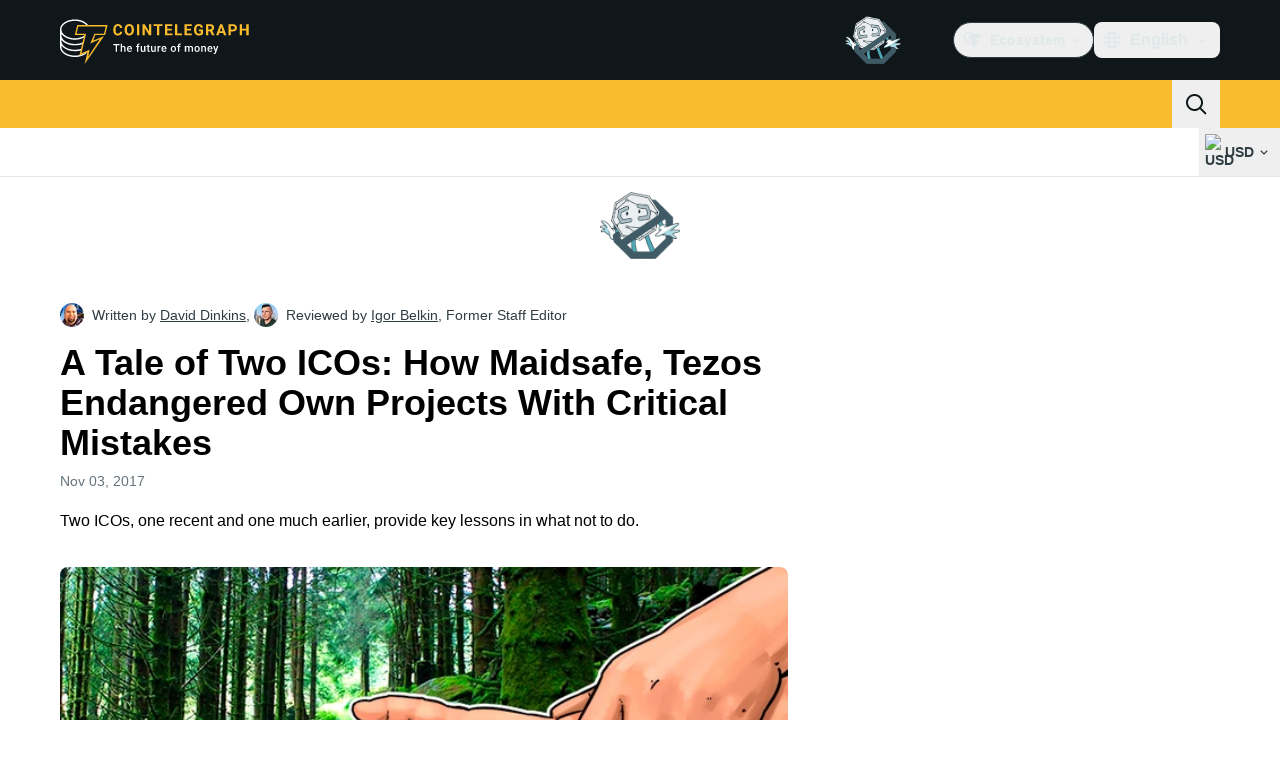

--- FILE ---
content_type: text/javascript; charset=utf-8
request_url: https://cointelegraph.com/_duck/ducklings/BlYbluXi.js
body_size: -730
content:
import{_ as i}from"./D8mREpod.js";import"./DRfN-DCX.js";import"./Dt5nOVvg.js";import"./C15Q5Lge.js";import"./DdW-Nzxj.js";import"./CDLOf83G.js";import"./BRCZ2BUs.js";import"./CG9qPPxk.js";import"./DCxhPskr.js";import"./BeW1TgL3.js";import"./DQtBX9pc.js";import"./D_xFLnVS.js";import"./DETnzcNe.js";import"./BrDurvlm.js";import"./FGgAWzWL.js";import"./BCQYZ8En.js";import"./CzB2C_Yo.js";try{let e=typeof window<"u"?window:typeof global<"u"?global:typeof globalThis<"u"?globalThis:typeof self<"u"?self:{},t=new e.Error().stack;t&&(e._sentryDebugIds=e._sentryDebugIds||{},e._sentryDebugIds[t]="b92bae06-b938-48bb-af16-d9118fe5da03",e._sentryDebugIdIdentifier="sentry-dbid-b92bae06-b938-48bb-af16-d9118fe5da03")}catch{}export{i as default};


--- FILE ---
content_type: text/javascript; charset=utf-8
request_url: https://cointelegraph.com/_duck/ducklings/CniLxk-6.js
body_size: -571
content:
import{u as f}from"./D8IGyk0E.js";import{aR as p,t as c,l as u,aS as i}from"./DRfN-DCX.js";try{let s=typeof window<"u"?window:typeof global<"u"?global:typeof globalThis<"u"?globalThis:typeof self<"u"?self:{},e=new s.Error().stack;e&&(s._sentryDebugIds=s._sentryDebugIds||{},s._sentryDebugIds[e]="14c453ea-a6ad-47cb-afd2-6617bab3214b",s._sentryDebugIdIdentifier="sentry-dbid-14c453ea-a6ad-47cb-afd2-6617bab3214b")}catch{}function b(s){const e=p(),n=Object.keys((e==null?void 0:e.type.props)??{}).reduce((o,r)=>{const t=(e==null?void 0:e.type.props[r]).default;return t!==void 0&&(o[r]=t),o},{}),a=c(s);return u(()=>{const o={},r=(e==null?void 0:e.vnode.props)??{};return Object.keys(r).forEach(t=>{o[i(t)]=r[t]}),Object.keys({...n,...o}).reduce((t,d)=>(a.value[d]!==void 0&&(t[d]=a.value[d]),t),{})})}function g(s,e){const n=b(s),a=e?f(e):{};return u(()=>({...n.value,...a}))}export{g as a,b as u};


--- FILE ---
content_type: text/javascript; charset=utf-8
request_url: https://cointelegraph.com/_duck/ducklings/3u69rYpm.js
body_size: -193
content:
import{u as i,M as f}from"./BLmt8AJl.js";import{d as _,au as l,c as r,o as a,ao as d,a8 as m,at as u,aw as p,C as y,F as b}from"./DRfN-DCX.js";import{_ as g}from"./BP2-szhB.js";import{_ as h}from"./DvdVfe8A.js";try{let e=typeof window<"u"?window:typeof global<"u"?global:typeof globalThis<"u"?globalThis:typeof self<"u"?self:{},t=new e.Error().stack;t&&(e._sentryDebugIds=e._sentryDebugIds||{},e._sentryDebugIds[t]="f28213d0-89f2-467b-a738-98711586754f",e._sentryDebugIdIdentifier="sentry-dbid-f28213d0-89f2-467b-a738-98711586754f")}catch{}const w={class:"before:ct-ds-bg-1 flex bg-ct-ds-accent-primary-default"},x={class:"container flex items-center justify-between desktop:ps-10"},I={class:"flex items-center","data-testid":"menu-items"},M=_({__name:"Navbar",async setup(e){let t,s;const c=([t,s]=l(()=>i({type:f.HEADER})),t=await t,s(),t);return(k,D)=>(a(),r("header",w,[d("nav",x,[d("div",I,[(a(!0),r(u,null,p(b(c).getItems(),(n,o)=>(a(),y(g,{key:n.getId(),item:n,index:o,"data-gtm-locator":`main_menu_head_${o+1}`},null,8,["item","index","data-gtm-locator"]))),128))]),m(h)])]))}});export{M as _};
